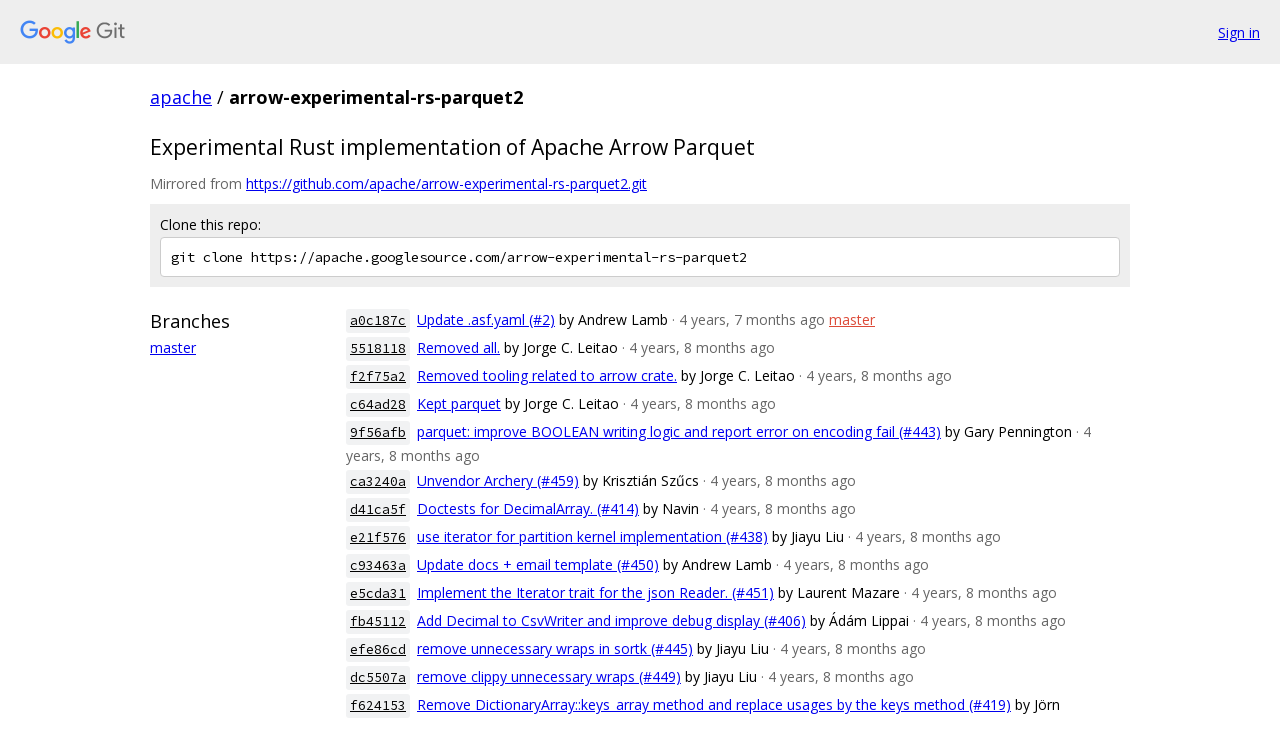

--- FILE ---
content_type: text/html; charset=utf-8
request_url: https://apache.googlesource.com/arrow-experimental-rs-parquet2/
body_size: 12890
content:
<!DOCTYPE html><html lang="en"><head><meta charset="utf-8"><meta name="viewport" content="width=device-width, initial-scale=1"><title>arrow-experimental-rs-parquet2 - Git at Google</title><link rel="stylesheet" type="text/css" href="/+static/base.css"><!-- default customHeadTagPart --></head><body class="Site"><header class="Site-header"><div class="Header"><a class="Header-image" href="/"><img src="//www.gstatic.com/images/branding/lockups/2x/lockup_git_color_108x24dp.png" width="108" height="24" alt="Google Git"></a><div class="Header-menu"> <a class="Header-menuItem" href="https://accounts.google.com/AccountChooser?faa=1&amp;continue=https://apache.googlesource.com/login/arrow-experimental-rs-parquet2/">Sign in</a> </div></div></header><div class="Site-content"><div class="Container "><div class="Breadcrumbs"><a class="Breadcrumbs-crumb" href="/?format=HTML">apache</a> / <span class="Breadcrumbs-crumb">arrow-experimental-rs-parquet2</span></div><h2 class="RepoDescription">Experimental Rust implementation of Apache Arrow Parquet</h2><div class="RepoMirroredFrom">Mirrored from <a href="https://github.com/apache/arrow-experimental-rs-parquet2.git">https://github.com/apache/arrow-experimental-rs-parquet2.git</a></div><div class="CloneRepo"><div class="CloneRepo-title">Clone this repo:</div><input id="clone-repo-input" type="text" class="u-monospace CloneRepo-command" readonly="readonly" value="git clone https://apache.googlesource.com/arrow-experimental-rs-parquet2"></div><div class="RepoShortlog"><div class="RepoShortlog-refs"><div class="RefList RefList--responsive"><h3 class="RefList-title">Branches</h3><ul class="RefList-items"><li class="RefList-item"><a href="/arrow-experimental-rs-parquet2/+/refs/heads/master">master</a></li></ul></div></div><div class="RepoShortlog-log"><ol class="CommitLog"><li class="CommitLog-item CommitLog-item--oneline"><a class="u-sha1 u-monospace CommitLog-sha1" href="/arrow-experimental-rs-parquet2/+/a0c187c4e476134328d321d3279c2fe687a96389">a0c187c</a> <a href="/arrow-experimental-rs-parquet2/+/a0c187c4e476134328d321d3279c2fe687a96389">Update .asf.yaml (#2)</a> <span class="CommitLog-author" title="andrew@nerdnetworks.org">by Andrew Lamb</span> <span class="CommitLog-time" title="Thu Jul 08 11:58:24 2021 -0400">· 4 years, 7 months ago</span> <a class="CommitLog-branchLabel" href="/arrow-experimental-rs-parquet2/+/refs/heads/master">master</a></li><li class="CommitLog-item CommitLog-item--oneline"><a class="u-sha1 u-monospace CommitLog-sha1" href="/arrow-experimental-rs-parquet2/+/55181187208b147ca0efa20beb7c808a3168c1cc">5518118</a> <a href="/arrow-experimental-rs-parquet2/+/55181187208b147ca0efa20beb7c808a3168c1cc">Removed all.</a> <span class="CommitLog-author" title="jorgecarleitao@gmail.com">by Jorge C. Leitao</span> <span class="CommitLog-time" title="Sat Jun 19 05:40:27 2021 +0000">· 4 years, 8 months ago</span></li><li class="CommitLog-item CommitLog-item--oneline"><a class="u-sha1 u-monospace CommitLog-sha1" href="/arrow-experimental-rs-parquet2/+/f2f75a2dd8570d64143ffc23edd15ed5740d6993">f2f75a2</a> <a href="/arrow-experimental-rs-parquet2/+/f2f75a2dd8570d64143ffc23edd15ed5740d6993">Removed tooling related to arrow crate.</a> <span class="CommitLog-author" title="jorgecarleitao@gmail.com">by Jorge C. Leitao</span> <span class="CommitLog-time" title="Sat Jun 19 05:35:54 2021 +0000">· 4 years, 8 months ago</span></li><li class="CommitLog-item CommitLog-item--oneline"><a class="u-sha1 u-monospace CommitLog-sha1" href="/arrow-experimental-rs-parquet2/+/c64ad280ffe6ad339b849b17491911ca35dfe427">c64ad28</a> <a href="/arrow-experimental-rs-parquet2/+/c64ad280ffe6ad339b849b17491911ca35dfe427">Kept parquet</a> <span class="CommitLog-author" title="jorgecarleitao@gmail.com">by Jorge C. Leitao</span> <span class="CommitLog-time" title="Sat Jun 19 05:22:12 2021 +0000">· 4 years, 8 months ago</span></li><li class="CommitLog-item CommitLog-item--oneline"><a class="u-sha1 u-monospace CommitLog-sha1" href="/arrow-experimental-rs-parquet2/+/9f56afb2d2347310184706f7d5e46af583557bea">9f56afb</a> <a href="/arrow-experimental-rs-parquet2/+/9f56afb2d2347310184706f7d5e46af583557bea">parquet: improve BOOLEAN writing logic and report error on encoding fail (#443)</a> <span class="CommitLog-author" title="31890086+garyanaplan@users.noreply.github.com">by Gary Pennington</span> <span class="CommitLog-time" title="Wed Jun 16 17:37:02 2021 +0100">· 4 years, 8 months ago</span></li><li class="CommitLog-item CommitLog-item--oneline"><a class="u-sha1 u-monospace CommitLog-sha1" href="/arrow-experimental-rs-parquet2/+/ca3240a8c920225d344e64647453173ffb0a77f2">ca3240a</a> <a href="/arrow-experimental-rs-parquet2/+/ca3240a8c920225d344e64647453173ffb0a77f2">Unvendor Archery (#459)</a> <span class="CommitLog-author" title="szucs.krisztian@gmail.com">by Krisztián Szűcs</span> <span class="CommitLog-time" title="Wed Jun 16 06:39:19 2021 +0200">· 4 years, 8 months ago</span></li><li class="CommitLog-item CommitLog-item--oneline"><a class="u-sha1 u-monospace CommitLog-sha1" href="/arrow-experimental-rs-parquet2/+/d41ca5fe20ba90df168c5659627d34f298494ec2">d41ca5f</a> <a href="/arrow-experimental-rs-parquet2/+/d41ca5fe20ba90df168c5659627d34f298494ec2">Doctests for DecimalArray. (#414)</a> <span class="CommitLog-author" title="navin@novemberkilo.com">by Navin</span> <span class="CommitLog-time" title="Mon Jun 14 23:40:39 2021 +1000">· 4 years, 8 months ago</span></li><li class="CommitLog-item CommitLog-item--oneline"><a class="u-sha1 u-monospace CommitLog-sha1" href="/arrow-experimental-rs-parquet2/+/e21f576e5a01577f63f7d19a0e921417eb14b8db">e21f576</a> <a href="/arrow-experimental-rs-parquet2/+/e21f576e5a01577f63f7d19a0e921417eb14b8db">use iterator for partition kernel implementation (#438)</a> <span class="CommitLog-author" title="Jimexist@users.noreply.github.com">by Jiayu Liu</span> <span class="CommitLog-time" title="Sun Jun 13 18:30:51 2021 +0800">· 4 years, 8 months ago</span></li><li class="CommitLog-item CommitLog-item--oneline"><a class="u-sha1 u-monospace CommitLog-sha1" href="/arrow-experimental-rs-parquet2/+/c93463ae3421dede44b07107d991f661a8c645c9">c93463a</a> <a href="/arrow-experimental-rs-parquet2/+/c93463ae3421dede44b07107d991f661a8c645c9">Update docs + email template (#450)</a> <span class="CommitLog-author" title="andrew@nerdnetworks.org">by Andrew Lamb</span> <span class="CommitLog-time" title="Sun Jun 13 06:24:14 2021 -0400">· 4 years, 8 months ago</span></li><li class="CommitLog-item CommitLog-item--oneline"><a class="u-sha1 u-monospace CommitLog-sha1" href="/arrow-experimental-rs-parquet2/+/e5cda312b697c3d610637b28c58b6f1b104b41cc">e5cda31</a> <a href="/arrow-experimental-rs-parquet2/+/e5cda312b697c3d610637b28c58b6f1b104b41cc">Implement the Iterator trait for the json Reader. (#451)</a> <span class="CommitLog-author" title="laurent.mazare@gmail.com">by Laurent Mazare</span> <span class="CommitLog-time" title="Sun Jun 13 08:22:38 2021 +0800">· 4 years, 8 months ago</span></li><li class="CommitLog-item CommitLog-item--oneline"><a class="u-sha1 u-monospace CommitLog-sha1" href="/arrow-experimental-rs-parquet2/+/fb451125c4ed49a425de10afb6f42af0d9723a19">fb45112</a> <a href="/arrow-experimental-rs-parquet2/+/fb451125c4ed49a425de10afb6f42af0d9723a19">Add Decimal to CsvWriter and improve debug display (#406)</a> <span class="CommitLog-author" title="adam@rigo.sk">by Ádám Lippai</span> <span class="CommitLog-time" title="Sun Jun 13 02:20:08 2021 +0200">· 4 years, 8 months ago</span></li><li class="CommitLog-item CommitLog-item--oneline"><a class="u-sha1 u-monospace CommitLog-sha1" href="/arrow-experimental-rs-parquet2/+/efe86cdf329ec4bfad3b72bd23ee6558340fa297">efe86cd</a> <a href="/arrow-experimental-rs-parquet2/+/efe86cdf329ec4bfad3b72bd23ee6558340fa297">remove unnecessary wraps in sortk (#445)</a> <span class="CommitLog-author" title="Jimexist@users.noreply.github.com">by Jiayu Liu</span> <span class="CommitLog-time" title="Sun Jun 13 08:00:35 2021 +0800">· 4 years, 8 months ago</span></li><li class="CommitLog-item CommitLog-item--oneline"><a class="u-sha1 u-monospace CommitLog-sha1" href="/arrow-experimental-rs-parquet2/+/dc5507a996e197ba4856aaf00783e62be7bb4222">dc5507a</a> <a href="/arrow-experimental-rs-parquet2/+/dc5507a996e197ba4856aaf00783e62be7bb4222">remove clippy unnecessary wraps (#449)</a> <span class="CommitLog-author" title="Jimexist@users.noreply.github.com">by Jiayu Liu</span> <span class="CommitLog-time" title="Sat Jun 12 20:59:35 2021 +0800">· 4 years, 8 months ago</span></li><li class="CommitLog-item CommitLog-item--oneline"><a class="u-sha1 u-monospace CommitLog-sha1" href="/arrow-experimental-rs-parquet2/+/f62415321bc74c739e380199281d55f846438f0a">f624153</a> <a href="/arrow-experimental-rs-parquet2/+/f62415321bc74c739e380199281d55f846438f0a">Remove DictionaryArray::keys_array method and replace usages by the keys method (#419)</a> <span class="CommitLog-author" title="git@jhorstmann.net">by Jörn Horstmann</span> <span class="CommitLog-time" title="Sat Jun 12 14:46:27 2021 +0200">· 4 years, 8 months ago</span></li><li class="CommitLog-item CommitLog-item--oneline"><a class="u-sha1 u-monospace CommitLog-sha1" href="/arrow-experimental-rs-parquet2/+/71e9d783daa32d0c30d4181161305b360e81b69f">71e9d78</a> <a href="/arrow-experimental-rs-parquet2/+/71e9d783daa32d0c30d4181161305b360e81b69f">Implement faster arrow array reader (#384)</a> <span class="CommitLog-author" title="64363766+yordan-pavlov@users.noreply.github.com">by Yordan Pavlov</span> <span class="CommitLog-time" title="Thu Jun 10 23:10:53 2021 +0100">· 4 years, 8 months ago</span></li><li class="CommitLog-item CommitLog-item--oneline"><a class="u-sha1 u-monospace CommitLog-sha1" href="/arrow-experimental-rs-parquet2/+/0c0077697e55eb154dbfcf3127a3f39e63be2df8">0c00776</a> <a href="/arrow-experimental-rs-parquet2/+/0c0077697e55eb154dbfcf3127a3f39e63be2df8">refactor lexico sort (#424)</a> <span class="CommitLog-author" title="Jimexist@users.noreply.github.com">by Jiayu Liu</span> <span class="CommitLog-time" title="Thu Jun 10 02:16:42 2021 +0800">· 4 years, 8 months ago</span></li><li class="CommitLog-item CommitLog-item--oneline"><a class="u-sha1 u-monospace CommitLog-sha1" href="/arrow-experimental-rs-parquet2/+/5f7d1112b4029de4f4657bcaff98edd43183ec5d">5f7d111</a> <a href="/arrow-experimental-rs-parquet2/+/5f7d1112b4029de4f4657bcaff98edd43183ec5d">Update release readme.md (#436)</a> <span class="CommitLog-author" title="andrew@nerdnetworks.org">by Andrew Lamb</span> <span class="CommitLog-time" title="Wed Jun 09 14:12:17 2021 -0400">· 4 years, 8 months ago</span></li><li class="CommitLog-item CommitLog-item--oneline"><a class="u-sha1 u-monospace CommitLog-sha1" href="/arrow-experimental-rs-parquet2/+/e1102e722a23aa2d85342efee8a10fdaaf6675e0">e1102e7</a> <a href="/arrow-experimental-rs-parquet2/+/e1102e722a23aa2d85342efee8a10fdaaf6675e0">Reenable MIRI check (#421)</a> <span class="CommitLog-author" title="andrew@nerdnetworks.org">by Andrew Lamb</span> <span class="CommitLog-time" title="Wed Jun 09 14:11:38 2021 -0400">· 4 years, 8 months ago</span></li><li class="CommitLog-item CommitLog-item--oneline"><a class="u-sha1 u-monospace CommitLog-sha1" href="/arrow-experimental-rs-parquet2/+/0f55b828883b3b3afda43ae404b130d374e6f1a1">0f55b82</a> <a href="/arrow-experimental-rs-parquet2/+/0f55b828883b3b3afda43ae404b130d374e6f1a1">window::shift to work for all array types (#388)</a> <span class="CommitLog-author" title="Jimexist@users.noreply.github.com">by Jiayu Liu</span> <span class="CommitLog-time" title="Wed Jun 09 05:54:46 2021 +0800">· 4 years, 8 months ago</span></li><li class="CommitLog-item CommitLog-item--oneline"><a class="u-sha1 u-monospace CommitLog-sha1" href="/arrow-experimental-rs-parquet2/+/0cbf85a01f15ab8fc8db654fcdc8fc9b85fc76fb">0cbf85a</a> <a href="/arrow-experimental-rs-parquet2/+/0cbf85a01f15ab8fc8db654fcdc8fc9b85fc76fb">make sure that only concat preallocates buffers (#382)</a> <span class="CommitLog-author" title="ritchie46@gmail.com">by Ritchie Vink</span> <span class="CommitLog-time" title="Tue Jun 08 23:16:18 2021 +0200">· 4 years, 8 months ago</span></li></ol><nav class="LogNav"><a class="LogNav-next" href="/arrow-experimental-rs-parquet2/+log">More &raquo;</a></nav></div></div></div> <!-- Container --></div> <!-- Site-content --><footer class="Site-footer"><div class="Footer"><span class="Footer-poweredBy">Powered by <a href="https://gerrit.googlesource.com/gitiles/">Gitiles</a>| <a href="https://policies.google.com/privacy">Privacy</a>| <a href="https://policies.google.com/terms">Terms</a></span><span class="Footer-formats"><a class="u-monospace Footer-formatsItem" href="?format=TEXT">txt</a> <a class="u-monospace Footer-formatsItem" href="?format=JSON">json</a></span></div></footer></body></html><script nonce="jR5YRr9FEXLEnbusB0iVMQ">{let f = document.getElementById("clone-repo-input"); f.onclick = () => {f.focus(); if (f.selectionStart === f.selectionEnd) {f.select();}};}</script>